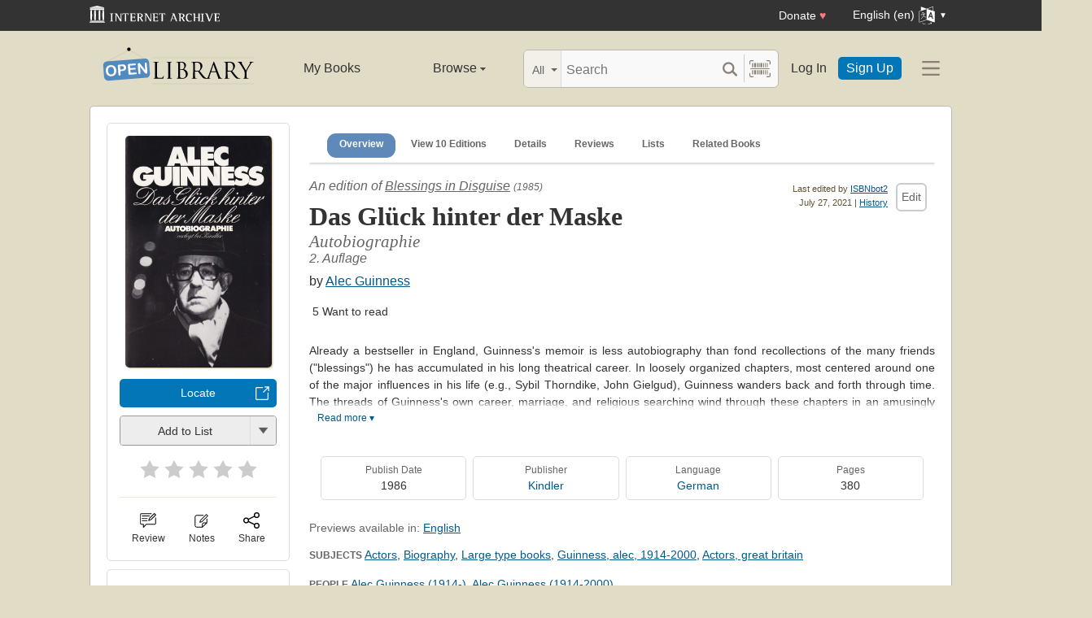

--- FILE ---
content_type: text/html; charset=utf-8
request_url: https://openlibrary.org/books/OL32643103M/Das_Gl%C3%BCck_hinter_der_Maske
body_size: 15119
content:


<!DOCTYPE html>
<html xmlns="http://www.w3.org/1999/xhtml" lang="en">
<head>
    <meta name="format-detection" content="telephone=no">
    <meta http-equiv="Content-Type" content="text/html; charset=utf-8" />
    <meta name="title" content="" />
    <meta name="keywords" content="free books, books to read, free ebooks, audio books, read books for free, read books online, online library">
    <meta name="viewport" content="width=device-width, initial-scale=1.0">
    <meta name="author" content="OpenLibrary.org" />
    <meta name="creator" content="OpenLibrary.org" />
    <meta name="copyright" content="Original content copyright; 2007-2015" />
    <meta name="distribution" content="Global" />
    <meta name="theme-color" content="#e2dcc5">

    <link rel="canonical" href="https://openlibrary.org/books/OL32643103M/Das_Gl%C3%BCck_hinter_der_Maske" />

    <link rel="preconnect" href="https://athena.archive.org">
    <link rel="preconnect" href="https://apollo.archive.org">
    
    <link rel="search" type="application/opensearchdescription+xml" title="Open Library" href="/static/opensearch.xml">
    <link rel="manifest" href="/static/manifest.json">

    <link href="/static/images/openlibrary-128x128.png" rel="apple-touch-icon" />
    <link href="/static/images/openlibrary-152x152.png" rel="apple-touch-icon" sizes="152x152" />
    <link href="/static/images/openlibrary-167x167.png" rel="apple-touch-icon" sizes="167x167" />
    <link href="/static/images/openlibrary-180x180.png" rel="apple-touch-icon" sizes="180x180" />
    <link href="/static/images/openlibrary-192x192.png" rel="icon" sizes="192x192" />
    <link href="/static/images/openlibrary-128x128.png" rel="icon" sizes="128x128" />
    <link href="/static/build/css/page-book.css?v=8ebf780c90a856ed9796370e6ebeea6c" rel="stylesheet" type="text/css" />

    <noscript>
      <style>
        /* Don't hide content with clamp if no js to show more/less */
        .clamp {
          -webkit-line-clamp: unset !important;
        }

        /* Don't show read-more sections collapsed */
        .read-more__content {
          max-height: unset !important;
        }
        /* Don't show read-more toggle buttons */
        .read-more__toggle {
          display: none !important;
        }

        /* @width-breakpoint-tablet media query: */
        @media only screen and (min-width: 768px) {
          /* Sticky navbar to top of screen if compact title cannot be stickied */
          .work-menu {
            top: 0 !important;
          }
        }
      </style>
    </noscript>
 <script>
 var _mtm = window._mtm = window._mtm || [];
 _mtm.push({'mtm.startTime': (new Date().getTime()), 'event': 'mtm.Start'});
 (function() {
   var d=document, g=d.createElement('script'), s=d.getElementsByTagName('script')[0];
   g.async=true; g.src='https://apollo.archive.org/js/container_7cLc1b4U.js'; s.parentNode.insertBefore(g,s);
 })();
 
/* @licstart  The following is the entire license notice for the
 * JavaScript code in this page served from openlibrary.org.
 *
 * This program is free software: you can redistribute it and/or modify
 * it under the terms of the GNU Affero General Public License as published by
 * the Free Software Foundation, either version 3 of the License, or
 * (at your option) any later version.
 *
 * This program is distributed in the hope that it will be useful,
 * but WITHOUT ANY WARRANTY; without even the implied warranty of
 * MERCHANTABILITY or FITNESS FOR A PARTICULAR PURPOSE.  See the
 * GNU Affero General Public License for more details.
 *
 * You should have received a copy of the GNU Affero General Public License
 * along with this program.  If not, see <http://www.gnu.org/licenses/>.
 *
 * @licend  The above is the entire license notice
 * for the JavaScript code in this page.
 */
  </script>

    <meta name="google-site-verification" content="KrqcZD4l5BLNVyjzSi2sjZBiwgmkJ1W7n6w7ThD7A74" />
    <meta name="google-site-verification" content="vtXGm8q3UgP-f6qXTvQBo85uh3nmIYIotVqqdJDpyz4" />
    
    <meta name="google-site-verification" content="XYOJ9Uj0MBr6wk7kj1IkttXrqY-bbRstFMADTfEt354" />
    
    <meta name="msvalidate.01" content="8BEBECBEF537077737975A49D55B857D" />







    <meta name="description" content="Blessings in Disguise by Alec Guinness, 1986, Kindler edition, Hardcover in German / Deutsch - 2. Auflage" />
    <title>Das Glück hinter der Maske by Alec Guinness | Open Library</title>

    <meta property="og:title" content="Das Glück hinter der Maske by Alec Guinness | Open Library" />
    <meta property="og:type" content="books.book" />
    <meta property="og:image" content="https://covers.openlibrary.org/b/id/11274277-L.jpg" />
    <meta property="og:url" content="https://openlibrary.org/books/OL32643103M/Das_Gl%C3%BCck_hinter_der_Maske" />
    <meta property="og:site_name" content="Open Library" />
    <meta property="og:description" content="Blessings in Disguise by Alec Guinness, 1986, Kindler edition, Hardcover in German / Deutsch - 2. Auflage" />
    <link rel="preload" as="image" href="//covers.openlibrary.org/b/id/11274277-M.jpg" imagesrcset="//covers.openlibrary.org/b/id/11274277-L.jpg 2x" fetchpriority="high" />
</head>




<body class="" >
  <script>
      // Provide a signal that JS will load
      document.body.className += ' client-js';
  </script>
  <span id="top"></span>
  <div id="offline-info">It looks like you&#39;re offline.</div>
  
  
  





<div id="donato"></div>
<script src="/cdn/archive.org/donate.js" data-platform="ol"></script>



<div id="topNotice">
  <div class="page-banner page-banner-black page-banner-center">
    <div class="iaBar">
        <a class="iaLogo" href="https://archive.org"><img alt="Internet Archive logo" src="/static/images/ia-logo.svg" width="160"></a>
        
        <a class="ghost-btn iabar-mobile" href="https://archive.org/donate/?platform=ol&origin=olwww-TopNavDonateButton" data-ol-link-track="IABar|DonateButton">Donate <span class="heart" aria-hidden="true">♥</span></a>
        <div class="language-component header-dropdown iabar-mobile">
        <details>
          <summary>
            <span>English (en)</span>
            <img class="translate-icon" src="/static/images/language-icon.svg" title="Change Website Language" alt="Change Website Language"/>
          </summary>
          <div class="language-dropdown-component">
            
<ul class="locale-options dropdown-menu">
  <li><a href="#" lang="ar" data-lang-id="ar" title="Arabic">العربية (ar)</a></li> 
  <li><a href="#" lang="cs" data-lang-id="cs" title="Czech">Čeština (cs)</a></li> 
  <li><a href="#" lang="de" data-lang-id="de" title="German">Deutsch (de)</a></li> 
  <li><a href="#" lang="en" data-lang-id="en" title="English">English (en)</a></li> 
  <li><a href="#" lang="es" data-lang-id="es" title="Spanish">Español (es)</a></li> 
  <li><a href="#" lang="fr" data-lang-id="fr" title="French">Français (fr)</a></li> 
  <li><a href="#" lang="hi" data-lang-id="hi" title="Hindi">हिंदी (hi)</a></li> 
  <li><a href="#" lang="hr" data-lang-id="hr" title="Croatian">Hrvatski (hr)</a></li> 
  <li><a href="#" lang="it" data-lang-id="it" title="Italian">Italiano (it)</a></li> 
  <li><a href="#" lang="pt" data-lang-id="pt" title="Portuguese">Português (pt)</a></li> 
  <li><a href="#" lang="ro" data-lang-id="ro" title="Romanian">Română (ro)</a></li> 
  <li><a href="#" lang="sc" data-lang-id="sc" title="Sardinian">Sardu (sc)</a></li> 
  <li><a href="#" lang="te" data-lang-id="te" title="Telugu">తెలుగు (te)</a></li> 
  <li><a href="#" lang="uk" data-lang-id="uk" title="Ukrainian">Українська (uk)</a></li> 
  <li><a href="#" lang="zh" data-lang-id="zh" title="Chinese">中文 (zh)</a></li> 
</ul>

          </div>
        </details>
      </div>
    </div>
  </div>
</div>

  <header id="header-bar" class="header-bar">



  <div class="logo-component">
    <a href="/" title="The Internet Archive&#39;s Open Library: One page for every book">
      <div class="logo-txt">
        <img class="logo-icon" src="/static/images/openlibrary-logo-tighter.svg"
          width="189" height="47"
          alt="Open Library logo"/>
      </div>
    </a>
    
    <a
      href="/books/OL32643103M/Das_Gl%C3%BCck_hinter_der_Maske?show_page_status=1"
      style="color:transparent;position:absolute;pointer-events:none;"
      tabindex="-1"
      aria-hidden="true"
    >Page Status</a>
  </div>


  <ul class="navigation-component">
    <li>












<div class="mybooks-component header-dropdown">
  <a href="/account/books" data-ol-link-track=MainNav|MyBooks>My Books</a>
</div>
</li>
    <li>












<div class="browse-component header-dropdown">
  <details>
    <summary >
      Browse
      <span class="shift">Menu</span>
      
      <img class="down-arrow" aria-hidden="true" src="/static/images/down-arrow.png" alt="" role="presentation" width="7" height="4">
    </summary>
    <div
    class="browse-dropdown-component navigation-dropdown-component"
    >
      <ul class="dropdown-menu browse-dropdown-menu">
        <li>
        <a href="/subjects" data-ol-link-track=MainNav|Subjects>
          Subjects
        </a>
        </li>
        <li>
        <a href="/trending" data-ol-link-track=MainNav|Trending>
          Trending
        </a>
        </li>
        <li>
        <a href="/explore" data-ol-link-track=MainNav|Explore>
          Library Explorer
        </a>
        </li>
        <li>
        <a href="/lists" data-ol-link-track=MainNav|Lists>
          Lists
        </a>
        </li>
        <li>
        <a href="/collections" data-ol-link-track=MainNav|Collections>
          Collections
        </a>
        </li>
        <li>
        <a href="/k-12" data-ol-link-track=MainNav|K12Library>
          K-12 Student Library
        </a>
        </li>
        <li>
        <a href="/booktalks" data-ol-link-track=MainNav|BookTalks>
          Book Talks
        </a>
        </li>
        <li>
        <a href="/random" data-ol-link-track=MainNav|RandomBook>
          Random Book
        </a>
        </li>
        <li>
        <a href="/advancedsearch" data-ol-link-track=MainNav|AdvancedSearch>
          Advanced Search
        </a>
        </li>
      </ul>
    </div>
  </details>
</div>
</li>
  </ul>

  <div class="search-component">
    <div class="search-bar-component">
      <div class="search-bar">
        <div class="search-facet">
          <label class="search-facet-selector">
            <span aria-hidden="true" class="search-facet-value">All</span>
            <select aria-label="Search by">
              <option value="all">All</option>
              <option value="title">Title</option>
              <option value="author">Author</option>
              <option value="text">Text</option>
              <option value="subject">Subject</option>
              <option value="lists">Lists</option>
              <option value="advanced">Advanced</option>
            </select>
          </label>
        </div>
        <form class="search-bar-input" action="/search" method="get" role="search">
          <input type="text" name="q" placeholder="Search" aria-label="Search" autocomplete="off">
          <input name="mode" type="checkbox" aria-hidden="true" aria-label="Search checkbox" checked="checked" value="" id="ftokenstop" class="hidden instantsearch-mode">
          <input type="submit" value="" class="search-bar-submit" aria-label="Search submit">
          <div class="vertical-separator"></div>
          <a
            id="barcode_scanner_link"
            class="search-by-barcode-submit"
            aria-label="Search by barcode"
            title="Search by barcode"
            href="/barcodescanner?returnTo=/isbn/$$$"
          >
          </a>
        </form>
      </div>
      <div class="search-dropdown">
        <ul class="search-results">
        </ul>
      </div>
    </div>
  </div>

  <ul class="auth-component">
    <li class="hide-me">
      <a class="btn"
         href="/account/login">Log In</a></li>
    <li><a class="btn primary" href="/account/create">Sign Up</a></li>
  </ul>
  
  












<div class="hamburger-component header-dropdown">
  <details>
    <summary data-ol-link-track="HeaderBar|Hamburger">
      <img class="hamburger__icon" src="/static/images/hamburger-icon.svg" alt="additional options menu"/>
      <img class="down-arrow" aria-hidden="true" src="/static/images/down-arrow.png" alt="" role="presentation" width="7" height="4">
    </summary>
    <div class="mask-menu"></div>
    <div
    class="app-drawer"
    >
      <ul class="dropdown-menu hamburger-dropdown-menu">
        <li class="subsection">
          My Open Library
        </li>
        <li class="login-links">
          <a class="login-links__secondary" href="/account/login">Log In</a>
          <a class="login-links__primary" href="/account/create">Sign Up</a>
        </li>
        <li class="subsection">
          Browse
        </li>
        <li>
        <a href="/subjects" data-ol-link-track=Hamburger|Subjects>
          Subjects
        </a>
        </li>
        <li>
        <a href="/trending" data-ol-link-track=Hamburger|Trending>
          Trending
        </a>
        </li>
        <li>
        <a href="/explore" data-ol-link-track=Hamburger|Explore>
          Library Explorer
        </a>
        </li>
        <li>
        <a href="/lists" data-ol-link-track=Hamburger|Lists>
          Lists
        </a>
        </li>
        <li>
        <a href="/collections" data-ol-link-track=Hamburger|Collections>
          Collections
        </a>
        </li>
        <li>
        <a href="/k-12" data-ol-link-track=Hamburger|K12Library>
          K-12 Student Library
        </a>
        </li>
        <li>
        <a href="/booktalks" data-ol-link-track=Hamburger|BookTalks>
          Book Talks
        </a>
        </li>
        <li>
        <a href="/random" data-ol-link-track=Hamburger|RandomBook>
          Random Book
        </a>
        </li>
        <li>
        <a href="/advancedsearch" data-ol-link-track=Hamburger|AdvancedSearch>
          Advanced Search
        </a>
        </li>
        <li class="subsection">
          Contribute
        </li>
        <li>
        <a href="/books/add" data-ol-link-track=Hamburger|AddBook>
          Add a Book
        </a>
        </li>
        <li>
        <a href="/recentchanges" data-ol-link-track=Hamburger|RecentEdits>
          Recent Community Edits
        </a>
        </li>
        <li class="subsection">
          Resources
        </li>
        <li>
        <a href="/help" data-ol-link-track=Hamburger|Help>
          Help &amp; Support
        </a>
        </li>
        <li>
        <a href="/developers" data-ol-link-track=Hamburger|DevelopersHelp>
          Developer Center
        </a>
        </li>
        <li>
        <a href="/librarians" data-ol-link-track=Hamburger|LibrariansHelp>
          Librarians Portal
        </a>
        </li>
      </ul>
    </div>
  </details>
</div>


</header>
<header class="header-bar mobile">
  <ul class="navigation-component mobile">
    <li>












<div class="mybooks-component header-dropdown">
  <a href="/account/books" data-ol-link-track=MainNav|MyBooks>My Books</a>
</div>
</li>
    <li>












<div class="browse-component header-dropdown">
  <details>
    <summary >
      Browse
      <span class="shift">Menu</span>
      
      <img class="down-arrow" aria-hidden="true" src="/static/images/down-arrow.png" alt="" role="presentation" width="7" height="4">
    </summary>
    <div
    class="browse-dropdown-component navigation-dropdown-component"
    >
      <ul class="dropdown-menu browse-dropdown-menu">
        <li>
        <a href="/subjects" data-ol-link-track=MainNav|Subjects>
          Subjects
        </a>
        </li>
        <li>
        <a href="/trending" data-ol-link-track=MainNav|Trending>
          Trending
        </a>
        </li>
        <li>
        <a href="/explore" data-ol-link-track=MainNav|Explore>
          Library Explorer
        </a>
        </li>
        <li>
        <a href="/lists" data-ol-link-track=MainNav|Lists>
          Lists
        </a>
        </li>
        <li>
        <a href="/collections" data-ol-link-track=MainNav|Collections>
          Collections
        </a>
        </li>
        <li>
        <a href="/k-12" data-ol-link-track=MainNav|K12Library>
          K-12 Student Library
        </a>
        </li>
        <li>
        <a href="/booktalks" data-ol-link-track=MainNav|BookTalks>
          Book Talks
        </a>
        </li>
        <li>
        <a href="/random" data-ol-link-track=MainNav|RandomBook>
          Random Book
        </a>
        </li>
        <li>
        <a href="/advancedsearch" data-ol-link-track=MainNav|AdvancedSearch>
          Advanced Search
        </a>
        </li>
      </ul>
    </div>
  </details>
</div>
</li>
  </ul>
</header>

  
  <main id="test-body-mobile">
    
    <div class="flash-messages">
    </div>
    
    
    
    
































<!-- Open graph tags handle card for both twitter and facebook -->






















<div id="contentBody" role="main" itemscope itemtype="https://schema.org/Book">
  <div class="workDetails">
    <link itemprop="exampleOfWork" href="/works/OL112050W">
    
    <!-- (mobile only) -->
    

<span class="nav-bar-wrapper sticky mobile-only">
  <button class="nav-arrow-left" title="Go to previous section">
    <img src="/static/images/nav-arrow.svg" alt="">
  </button>
  <ul class="nav-bar work-menu">
    <li class="selected">
      <a href="#overview-mobile" data-ol-link-track="BookPageNav|Overview">Overview</a>
    </li>
    <li>
      <a href="#editions-list" data-ol-link-track="BookPageNav|EditionTable">
        View 10 Editions
      </a>
    </li>
    <li>
      <a href="#details" data-ol-link-track="BookPageNav|Details">Details</a>
    </li>
    <li>
      <a href="#reader-observations" data-ol-link-track="BookPageNav|Reviews">
        Reviews
      </a>
    </li>
    <li>
      <a href="#lists-section" data-ol-link-track="BookPageNav|Lists">Lists</a>
    </li>
    <li>
      <a href="#related-work-carousel" data-ol-link-track="BookPageNav|RelatedBooks">Related Books</a>
    </li>
  </ul>
  <button class="nav-arrow-right" title="Go to next section">
    <img src="/static/images/nav-arrow.svg" alt="">
  </button>
</span>

    <a id="overview-mobile" name="overview-mobile" class="section-anchor section-anchor--no-height"></a>
    
<div class="work-title-and-author mobile">
  <span>
    <div class="work-line">
        An edition of <a href="/works/OL112050W?edition=">Blessings in Disguise</a>
        <span class="first-published-date" title="First published in 1985">
          (1985)
        </span>
    </div>
    <h1 class="work-title" itemprop="name">Das Glück hinter der Maske</h1>

    <h2 class="work-subtitle">
      Autobiographie
    </h2>
    <div class="work-line">
      2. Auflage
    </div>
    <h2 class="edition-byline">
      
by <a href="/authors/OL20398A/Alec_Guinness" itemprop="author">Alec Guinness</a>

    </h2>
    

<ul class="readers-stats  readers-stats__review-count--none" itemprop="aggregateRating" itemscope itemtype="https://schema.org/AggregateRating">
  <li class="avg-ratings" onclick="location.href='#starRatingSection';" data-ol-link-track="StarRating|StatsComponentClick">
  </li>
  <li class="reading-log-stat"><span class="readers-stats__stat">5</span> <span class="readers-stats__label">Want to read</span></li>
</ul>

  </span>

  
  





<div class="">
  
<a href="javascript:;" class="share-modal-link icon-link" data-ol-link-track=ModalLinkClick|ShareIcon>
  <img class="icon-link__image" src="/static/images/icons/share.svg" alt="">
  <div class="icon-link__text">Share</div>
</a>




  <div class="hidden">
    <div id="social-modal-content" class="floaterAdd">
      <div class="content">
        <div class="floaterHead right-justify">
          <a class="dialog--close">&times;<span class="shift">Close</span></a>
        </div>
        <div class="shareLinks cta-section">
          <ul class="shareLinks-list">
              <li>
                <a href="https://www.facebook.com/sharer/sharer.php?u=https%3A%2F%2Fopenlibrary.org%2Fbooks%2FOL32643103M%2FDas_Gl%25C3%25BCck_hinter_der_Maske" class="sansserif large" target="_blank"
                  data-ol-link-track="Share|Facebook">
                  <img
                    title="Share on Facebook"
                    alt="Facebook" class="share-link"
                    src="/static/images/facebook.svg?v=2221df78e6776d3671b56fbed6732cd7"
                    loading="lazy"
                  >
                </a>
                <div class="share-source">Facebook</div>
              </li>
              
              <li>
                <a href="https://twitter.com/intent/tweet?url=https%3A%2F%2Fopenlibrary.org%2Fbooks%2FOL32643103M%2FDas_Gl%25C3%25BCck_hinter_der_Maske&amp;via=openlibrary&amp;text=Check+this+out%3A+Das+Gl%C3%BCck+hinter+der+Maske+by+Alec+Guinness" class="sansserif large" target="_blank"
                  data-ol-link-track="Share|Twitter">
                  <img
                    title="Share on Twitter"
                    alt="Twitter" class="share-link"
                    src="/static/images/twitter.svg?v=ec50fd8c4aa8205ba33750f580e76a5b"
                    loading="lazy"
                  >
                </a>
                <div class="share-source">Twitter</div>
              </li>
              
              <li>
                <a href="https://pinterest.com/pin/create/link/?url=https%3A%2F%2Fopenlibrary.org%2Fbooks%2FOL32643103M%2FDas_Gl%25C3%25BCck_hinter_der_Maske&amp;description=Check+this+out%3A+Das+Gl%C3%BCck+hinter+der+Maske+by+Alec+Guinness" class="sansserif large" target="_blank"
                  data-ol-link-track="Share|Pinterest">
                  <img
                    title="Share on Pinterest"
                    alt="Pinterest" class="share-link"
                    src="/static/images/pinterest.svg?v=df62fe57a8c7caabbcc722e7b59b7367"
                    loading="lazy"
                  >
                </a>
                <div class="share-source">Pinterest</div>
              </li>
              
            <li>
              
              <a class="embed-work-btn" title="Embed this book in your website" data-ol-link-track="Share|Embed"
                onclick="prompt('Copy embed code to clipboard:', '&lt;iframe frameborder=&quot;0&quot; width=&quot;165&quot; height=&quot;400&quot; src=&quot;//openlibrary.org/books/OL32643103M/Das_Glück_hinter_der_Maske/widget&quot;&gt;&lt;/iframe&gt;');">
                <img
                  alt="Embed icon"
                  class="share-link"
                  src="/static/images/embed.png?v=3cfbbb4731c6f5c37e543bc98579f357"
                  loading="lazy"
                >
              </a>
              <div class="share-source">Embed</div>
            </li>
            
            <li>
              <a class="copy-url-btn" title="Copy url to clipboard" data-ol-link-track="Share|CopyURL">
                  <img
                      alt="Copy URL icon"
                      class="share-link"
                      src="/static/images/copy_url.png?v=ee1e83c926d101bcf002dbfd4801f7e2"
                      loading="lazy"
                  >
              </a>
              <div class="share-source">Copy URL</div>
            </li>

            <li>
              <a href="/qrcode?path=/books/OL32643103M/Das_Glück_hinter_der_Maske" target="_blank" class="qr-code-btn" title="Open QR code" data-ol-link-track="Share|QRCode">
                  <img
                      alt="QR code icon"
                      class="share-link"
                      src="/static/images/qr_code.png?v=171b6f30f4749df7e536e368d400a743"
                      loading="lazy"
                  >
              </a>
              <div class="share-source">QR Code</div>
            </li>

          </ul>
        </div>
      </div>
    </div>
  </div>
</div>

</div>

    <div class="editionCover">
      

<div class="Tools">
  <div id="read">
    <div class="panel">
      <div class="btn-notice read-options" id="read-options">

        <div class="illustration edition-cover">
          




<div class="coverMagic cover-animation">
    <div class="SRPCover bookCover" style="display: block;">
        <a
            href="//covers.openlibrary.org/b/id/11274277-L.jpg"
            aria-controls="seeImage"
            class="coverLook dialog--open"
            title="Pull up a bigger book cover"
        >

            <img
                itemprop="image"
                src="//covers.openlibrary.org/b/id/11274277-M.jpg"
                srcset="//covers.openlibrary.org/b/id/11274277-L.jpg 2x"
                class="cover"
                style="aspect-ratio: 0.6318359375"
                alt="Cover of: Das Glück hinter der Maske by Alec Guinness"
                fetchpriority="high"
            >
        </a>
    </div>
    <div class="SRPCoverBlank" style="display: none;">
        <div class="innerBorder">
            <div class="BookTitle">
Das Glück hinter der Maske 

                <div class="Author">
Alec Guinness 
</div>
            </div>
        </div>
    </div>
</div>

<div class="hidden">
    <div class="coverFloat" id="seeImage">
        <div class="coverFloatHead">
            <h2>
Das Glück hinter der Maske 
</h2>
            <a class="dialog--close">&times;<span class="shift">Close</span></a>
        </div>
        <a class="dialog--close"><img src="//covers.openlibrary.org/b/id/11274277-L.jpg" class="cover" alt="Das Glück hinter der Maske by Alec Guinness"/></a>
    </div>
</div>

          
          
        </div>



        
        
        






















<a class="cta-btn cta-btn--available cta-btn--external" href="/books/OL32643103M/-/borrow?action=locate" target="_blank"
  data-ol-link-track="CTAClick|Locate">Locate</a>


<div class="lists-widget-container">
<input type="hidden" name="list-i18n-strings" value="{&quot;cover_of&quot;: &quot;Cover of: &quot;, &quot;see_this_list&quot;: &quot;See this list&quot;, &quot;remove_from_list&quot;: &quot;Remove from your list?&quot;, &quot;from&quot;: &quot;from&quot;, &quot;you&quot;: &quot;You&quot;}">










<div class="generic-dropper-wrapper my-books-dropper generic-dropper--disabled"  data-work-key=/works/OL112050W >
  <div class="generic-dropper">
    <div class="generic-dropper__actions">
      <div class="generic-dropper__primary">
        
<form class="reading-log primary-action" method="POST" action="/works/OL112050W/bookshelves.json">
  

  <input type="hidden" name="action" value="add"/>
  <input type="hidden" name="bookshelf_id" value="1"/>
  <input type="hidden" name="work_id" value="/works/OL112050W"/>
  <input type="hidden" name="edition_id" value="/books/OL32643103M"/>
  <button class="book-progress-btn primary-action unactivated" type="submit">
    <span class="activated-check hidden">✓</span>
    <span class="btn-text">Add to List</span>
  </button>
</form>



      </div>
      <a class="generic-dropper__dropclick" href="javascript:;">
        <div class="arrow"></div>
      </a>
    </div>
    <div class="generic-dropper__dropdown">
      


<div class="read-statuses">
  <form class="reading-log" method="POST" action="/works/OL112050W/bookshelves.json">
    <input type="hidden" name="action" value="remove"/>
    <input type="hidden" name="bookshelf_id" value="-1"/>
    <input type="hidden" name="default-key" value="/books/OL32643103M" />
    <input type="hidden" name="edition_id" value="/books/OL32643103M"/>
    <input type="hidden" name="work_id" value="/works/OL112050W"/>
    <button class="remove-from-list hidden" type="submit">Remove From Shelf</button>
  </form>

  <form class="reading-log" method="POST" action="/works/OL112050W/bookshelves.json">
    <input type="hidden" name="action" value="add"/>
    <input type="hidden" name="bookshelf_id" value="1"/>
    <input type="hidden" name="edition_id" value="/books/OL32643103M"/>
    <button class="nostyle-btn hidden" type="submit">Want to Read</button>
  </form>

  <form class="reading-log" method="POST" action="/works/OL112050W/bookshelves.json">
    <input type="hidden" name="action" value="add"/>
    <input type="hidden" name="bookshelf_id" value="2"/>
    <input type="hidden" name="edition_id" value="/books/OL32643103M"/>
    <button class="nostyle-btn " type="submit">Currently Reading</button>
  </form>

  <form class="reading-log" method="POST" action="/works/OL112050W/bookshelves.json">
    <input type="hidden" name="action" value="add"/>
    <input type="hidden" name="bookshelf_id" value="3"/>
    <input type="hidden" name="edition_id" value="/books/OL32643103M"/>
    <button class="nostyle-btn " type="submit">Already Read</button>
  </form>
</div>





<div class="reading-lists">
  <p class="reading-list-title">My Reading Lists:</p>
  <div class="my-lists" data-seed-key="/books/OL32643103M" data-work-key="/works/OL112050W" data-user-key="">
  </div>
  <p class="create checkboxes">
    <label>
      <input type="checkbox" class="work-checkbox"/>
      <span>Use this Work</span>
    </label>
  </p>
  <a href="javascript:;" class="create create-new-list" aria-controls="addList">Create a new list</a>
</div>



<div class="hidden">
  <div class="floaterAdd" id="addList">
    <div class="floaterHead">
      <h2>Create a new list</h2>
      <a class="dialog--close">&times;<span class="shift">Close</span></a>
    </div>
    <form method="post" class="floatform" name="new-list" id="create-list-form">
      <div class="formElement">
        <div class="label">
          <label for="list_label">Name:</label>
        </div>
        <div class="input">
          <input type="text" name="list_label" id="list_label" class="text required" value="" required/>
        </div>
      </div>
      <div class="formElement">
        <div class="label">
          <label for="list_desc">Description:</label>
        </div>
        <div class="input">
          <textarea name="list_desc" id="list_desc" rows="5" cols="30"></textarea>
        </div>
      </div>
      <div class="formElement">
        <div class="input">
          <button id="create-list-button" type="submit" class="larger">Create new list</button>
          &nbsp; &nbsp;
          <a class="small dialog--close plain red">Cancel</a>
        </div>
      </div>
    </form>
  </div>
</div>





    </div>
  </div>
</div>






<form class="star-rating-form desktop" id="ratingsForm" method="POST" action="/works/OL112050W/ratings.json"
      property="reviewRating" typeof="Rating" vocab="http://schema.org/" data-work-key="/works/OL112050W">
  <meta property="worstRating" content="1"/>
  <meta property="bestRating" content="5"/>
  <input type="hidden" value="/books/OL32643103M" name="edition_id"/>
  <input type="hidden" value="true" name="redir"/>
  <div class="review" id="starRatingSection">
    <div class="stars" data-ol-link-track="StarRating|BookRated">
      <input type="submit" value="1" name="rating"
        class="star-1"
        id="star-1" />
      <label class="star star-1 "
        property="worstRating"
        for="star-1">1</label>
      <input type="submit" value="2" name="rating"
        class="star-2"
        id="star-2" />
      <label class="star star-2 "
        for="star-2">2</label>
      <input type="submit" value="3" name="rating"
        class="star-3"
        id="star-3" />
      <label class="star star-3 "
        for="star-3">3</label>
      <input type="submit" value="4" name="rating"
        class="star-4"
        id="star-4" />
      <label class="star star-4 "
        for="star-4">4</label>
      <input type="submit" value="5" name="rating"
        class="star-5"
        id="star-5" />
      <label class="star star-5 "
        property="bestRating"
        for="star-5">5</label>
      
      <span></span>
    </div>
  </div>
  <!-- <span class="star-rating__not-rated">Rate</span> -->
  <button type="submit" class="star-messaging hidden">Clear my rating</button>
</form>

</div>




        <hr>

        
<div class="modal-links desktop">
  








<div class="">
  

<a href="/account/login?redirect=/books/OL32643103M/Das_Glück_hinter_der_Maske" class="observations-modal-link--redirect icon-link" data-ol-link-track=ModalLinkClick|ReviewIcon>
  <img class="icon-link__image" src="/static/images/icons/reviews.svg" alt="">
  <div class="icon-link__text">Review</div>
</a>



</div>

  
  








<div class="">
  

<a href="/account/login?redirect=/books/OL32643103M/Das_Glück_hinter_der_Maske" class="notes-modal-link--redirect icon-link" data-ol-link-track=ModalLinkClick|NoteIcon>
  <img class="icon-link__image" src="/static/images/icons/notes.svg" alt="">
  <div class="icon-link__text">Notes</div>
</a>



  <div class="hidden">
    <div id="sidebar-notes-metadata-form" class="floaterAdd metadata-form" data-context="{&quot;id&quot;: &quot;sidebar-notes&quot;}">
      <div class="floaterHead">
        <h2>My Book Notes</h2>
        <a class="dialog--close">&times;<span class="shift">Close</span></a>
      </div>
      <form class="book-notes-form" method="POST" action="/works/OL112050W/notes.json">
        <p>My private notes about this edition:</p>
        <div>
          <textarea class="notes-modal-textarea" name="notes" rows="10"></textarea>
        </div>
        <input type="hidden" name="work_id" value="OL112050W" />
        <input type="hidden" name="edition_id" value="OL32643103M" />
        <div class="note-form-buttons">
          <button class="delete-note-button cta-btn cta-btn--delete hidden" type="button">Delete Note</button>
          <button class="update-note-button cta-btn cta-btn--shell">Save Note</button>
        </div>
      </form>
    </div>
  </div>
</div>

  
  





<div class="share-modal-wrapper">
  <a href="javascript:;" class="share-modal-link icon-link" data-ol-link-track=ModalLinkClick|ShareIcon>
  <img class="icon-link__image" src="/static/images/icons/share.svg" alt="">
  <div class="icon-link__text">Share</div>
</a>



  <div class="hidden">
    <div id="social-modal-content" class="floaterAdd">
      <div class="content">
        <div class="floaterHead right-justify">
          <a class="dialog--close">&times;<span class="shift">Close</span></a>
        </div>
        <div class="shareLinks cta-section">
          <ul class="shareLinks-list">
              <li>
                <a href="https://www.facebook.com/sharer/sharer.php?u=https%3A%2F%2Fopenlibrary.org%2Fbooks%2FOL32643103M%2FDas_Gl%25C3%25BCck_hinter_der_Maske" class="sansserif large" target="_blank"
                  data-ol-link-track="Share|Facebook">
                  <img
                    title="Share on Facebook"
                    alt="Facebook" class="share-link"
                    src="/static/images/facebook.svg?v=2221df78e6776d3671b56fbed6732cd7"
                    loading="lazy"
                  >
                </a>
                <div class="share-source">Facebook</div>
              </li>
              
              <li>
                <a href="https://twitter.com/intent/tweet?url=https%3A%2F%2Fopenlibrary.org%2Fbooks%2FOL32643103M%2FDas_Gl%25C3%25BCck_hinter_der_Maske&amp;via=openlibrary&amp;text=Check+this+out%3A+Das+Gl%C3%BCck+hinter+der+Maske+by+Alec+Guinness" class="sansserif large" target="_blank"
                  data-ol-link-track="Share|Twitter">
                  <img
                    title="Share on Twitter"
                    alt="Twitter" class="share-link"
                    src="/static/images/twitter.svg?v=ec50fd8c4aa8205ba33750f580e76a5b"
                    loading="lazy"
                  >
                </a>
                <div class="share-source">Twitter</div>
              </li>
              
              <li>
                <a href="https://pinterest.com/pin/create/link/?url=https%3A%2F%2Fopenlibrary.org%2Fbooks%2FOL32643103M%2FDas_Gl%25C3%25BCck_hinter_der_Maske&amp;description=Check+this+out%3A+Das+Gl%C3%BCck+hinter+der+Maske+by+Alec+Guinness" class="sansserif large" target="_blank"
                  data-ol-link-track="Share|Pinterest">
                  <img
                    title="Share on Pinterest"
                    alt="Pinterest" class="share-link"
                    src="/static/images/pinterest.svg?v=df62fe57a8c7caabbcc722e7b59b7367"
                    loading="lazy"
                  >
                </a>
                <div class="share-source">Pinterest</div>
              </li>
              
            <li>
              
              <a class="embed-work-btn" title="Embed this book in your website" data-ol-link-track="Share|Embed"
                onclick="prompt('Copy embed code to clipboard:', '&lt;iframe frameborder=&quot;0&quot; width=&quot;165&quot; height=&quot;400&quot; src=&quot;//openlibrary.orghttps://openlibrary.org/books/OL32643103M/widget&quot;&gt;&lt;/iframe&gt;');">
                <img
                  alt="Embed icon"
                  class="share-link"
                  src="/static/images/embed.png?v=3cfbbb4731c6f5c37e543bc98579f357"
                  loading="lazy"
                >
              </a>
              <div class="share-source">Embed</div>
            </li>
            
            <li>
              <a class="copy-url-btn" title="Copy url to clipboard" data-ol-link-track="Share|CopyURL">
                  <img
                      alt="Copy URL icon"
                      class="share-link"
                      src="/static/images/copy_url.png?v=ee1e83c926d101bcf002dbfd4801f7e2"
                      loading="lazy"
                  >
              </a>
              <div class="share-source">Copy URL</div>
            </li>

            <li>
              <a href="/qrcode?path=/books/OL32643103M/Das_Glück_hinter_der_Maske" target="_blank" class="qr-code-btn" title="Open QR code" data-ol-link-track="Share|QRCode">
                  <img
                      alt="QR code icon"
                      class="share-link"
                      src="/static/images/qr_code.png?v=171b6f30f4749df7e536e368d400a743"
                      loading="lazy"
                  >
              </a>
              <div class="share-source">QR Code</div>
            </li>

          </ul>
        </div>
      </div>
    </div>
  </div>
</div>

</div>


        <div class="readers-stats__wrapper mobile">
          

<ul class="readers-stats  readers-stats__review-count--none" itemprop="aggregateRating" itemscope itemtype="https://schema.org/AggregateRating">
  <li class="avg-ratings" onclick="location.href='#starRatingSection';" data-ol-link-track="StarRating|StatsComponentClick">
  </li>
  <li class="reading-log-stat"><span class="readers-stats__stat">5</span> <span class="readers-stats__label">Want to read</span></li>
</ul>


          <hr>
          
<div class="modal-links mobile">
  








<div class="">
  

<a href="/account/login?redirect=/books/OL32643103M/Das_Glück_hinter_der_Maske" class="observations-modal-link--redirect icon-link" data-ol-link-track=ModalLinkClick|ReviewIcon>
  <img class="icon-link__image" src="/static/images/icons/reviews.svg" alt="">
  <div class="icon-link__text">Review</div>
</a>



</div>

  
  

<form class="star-rating-form mobile" id="ratingsForm--mobile" method="POST" action="/works/OL112050W/ratings.json"
      property="reviewRating" typeof="Rating" vocab="http://schema.org/" data-work-key="/works/OL112050W">
  <meta property="worstRating" content="1"/>
  <meta property="bestRating" content="5"/>
  <input type="hidden" value="/books/OL32643103M" name="edition_id"/>
  <input type="hidden" value="true" name="redir"/>
  <div class="review" id="starRatingSection--mobile">
    <div class="stars" data-ol-link-track="StarRating|BookRated">
      <input type="submit" value="1" name="rating"
        class="star-1"
        id="star-1--mobile" />
      <label class="star star-1 "
        property="worstRating"
        for="star-1--mobile">1</label>
      <input type="submit" value="2" name="rating"
        class="star-2"
        id="star-2--mobile" />
      <label class="star star-2 "
        for="star-2--mobile">2</label>
      <input type="submit" value="3" name="rating"
        class="star-3"
        id="star-3--mobile" />
      <label class="star star-3 "
        for="star-3--mobile">3</label>
      <input type="submit" value="4" name="rating"
        class="star-4"
        id="star-4--mobile" />
      <label class="star star-4 "
        for="star-4--mobile">4</label>
      <input type="submit" value="5" name="rating"
        class="star-5"
        id="star-5--mobile" />
      <label class="star star-5 "
        property="bestRating"
        for="star-5--mobile">5</label>
      
      <span></span>
    </div>
  </div>
  <!-- <span class="star-rating__not-rated">Rate</span> -->
  <button type="submit" class="star-messaging hidden">Clear my rating</button>
</form>

  
  








<div class="">
  

<a href="/account/login?redirect=/books/OL32643103M/Das_Glück_hinter_der_Maske" class="notes-modal-link--redirect icon-link" data-ol-link-track=ModalLinkClick|NoteIcon>
  <img class="icon-link__image" src="/static/images/icons/notes.svg" alt="">
  <div class="icon-link__text">Notes</div>
</a>



  <div class="hidden">
    <div id="sidebar-notes-metadata-form" class="floaterAdd metadata-form" data-context="{&quot;id&quot;: &quot;sidebar-notes&quot;}">
      <div class="floaterHead">
        <h2>My Book Notes</h2>
        <a class="dialog--close">&times;<span class="shift">Close</span></a>
      </div>
      <form class="book-notes-form" method="POST" action="/works/OL112050W/notes.json">
        <p>My private notes about this edition:</p>
        <div>
          <textarea class="notes-modal-textarea" name="notes" rows="10"></textarea>
        </div>
        <input type="hidden" name="work_id" value="OL112050W" />
        <input type="hidden" name="edition_id" value="OL32643103M" />
        <div class="note-form-buttons">
          <button class="delete-note-button cta-btn cta-btn--delete hidden" type="button">Delete Note</button>
          <button class="update-note-button cta-btn cta-btn--shell">Save Note</button>
        </div>
      </form>
    </div>
  </div>
</div>

  
  





<div class="share-modal-wrapper">
  <a href="javascript:;" class="share-modal-link icon-link" data-ol-link-track=ModalLinkClick|ShareIcon>
  <img class="icon-link__image" src="/static/images/icons/share.svg" alt="">
  <div class="icon-link__text">Share</div>
</a>



  <div class="hidden">
    <div id="social-modal-content" class="floaterAdd">
      <div class="content">
        <div class="floaterHead right-justify">
          <a class="dialog--close">&times;<span class="shift">Close</span></a>
        </div>
        <div class="shareLinks cta-section">
          <ul class="shareLinks-list">
              <li>
                <a href="https://www.facebook.com/sharer/sharer.php?u=https%3A%2F%2Fopenlibrary.org%2Fbooks%2FOL32643103M%2FDas_Gl%25C3%25BCck_hinter_der_Maske" class="sansserif large" target="_blank"
                  data-ol-link-track="Share|Facebook">
                  <img
                    title="Share on Facebook"
                    alt="Facebook" class="share-link"
                    src="/static/images/facebook.svg?v=2221df78e6776d3671b56fbed6732cd7"
                    loading="lazy"
                  >
                </a>
                <div class="share-source">Facebook</div>
              </li>
              
              <li>
                <a href="https://twitter.com/intent/tweet?url=https%3A%2F%2Fopenlibrary.org%2Fbooks%2FOL32643103M%2FDas_Gl%25C3%25BCck_hinter_der_Maske&amp;via=openlibrary&amp;text=Check+this+out%3A+Das+Gl%C3%BCck+hinter+der+Maske+by+Alec+Guinness" class="sansserif large" target="_blank"
                  data-ol-link-track="Share|Twitter">
                  <img
                    title="Share on Twitter"
                    alt="Twitter" class="share-link"
                    src="/static/images/twitter.svg?v=ec50fd8c4aa8205ba33750f580e76a5b"
                    loading="lazy"
                  >
                </a>
                <div class="share-source">Twitter</div>
              </li>
              
              <li>
                <a href="https://pinterest.com/pin/create/link/?url=https%3A%2F%2Fopenlibrary.org%2Fbooks%2FOL32643103M%2FDas_Gl%25C3%25BCck_hinter_der_Maske&amp;description=Check+this+out%3A+Das+Gl%C3%BCck+hinter+der+Maske+by+Alec+Guinness" class="sansserif large" target="_blank"
                  data-ol-link-track="Share|Pinterest">
                  <img
                    title="Share on Pinterest"
                    alt="Pinterest" class="share-link"
                    src="/static/images/pinterest.svg?v=df62fe57a8c7caabbcc722e7b59b7367"
                    loading="lazy"
                  >
                </a>
                <div class="share-source">Pinterest</div>
              </li>
              
            <li>
              
              <a class="embed-work-btn" title="Embed this book in your website" data-ol-link-track="Share|Embed"
                onclick="prompt('Copy embed code to clipboard:', '&lt;iframe frameborder=&quot;0&quot; width=&quot;165&quot; height=&quot;400&quot; src=&quot;//openlibrary.orghttps://openlibrary.org/books/OL32643103M/widget&quot;&gt;&lt;/iframe&gt;');">
                <img
                  alt="Embed icon"
                  class="share-link"
                  src="/static/images/embed.png?v=3cfbbb4731c6f5c37e543bc98579f357"
                  loading="lazy"
                >
              </a>
              <div class="share-source">Embed</div>
            </li>
            
            <li>
              <a class="copy-url-btn" title="Copy url to clipboard" data-ol-link-track="Share|CopyURL">
                  <img
                      alt="Copy URL icon"
                      class="share-link"
                      src="/static/images/copy_url.png?v=ee1e83c926d101bcf002dbfd4801f7e2"
                      loading="lazy"
                  >
              </a>
              <div class="share-source">Copy URL</div>
            </li>

            <li>
              <a href="/qrcode?path=/books/OL32643103M/Das_Glück_hinter_der_Maske" target="_blank" class="qr-code-btn" title="Open QR code" data-ol-link-track="Share|QRCode">
                  <img
                      alt="QR code icon"
                      class="share-link"
                      src="/static/images/qr_code.png?v=171b6f30f4749df7e536e368d400a743"
                      loading="lazy"
                  >
              </a>
              <div class="share-source">QR Code</div>
            </li>

          </ul>
        </div>
      </div>
    </div>
  </div>
</div>

</div>

        </div>

      </div>
    </div>

    <div class="panel desktop-vendor">
      <div class="btn-notice">
        
<div class="cta-section">
  <p class="cta-section-title world-cat-link">Check nearby libraries</p>
  <ul class="book-locate-options">
    <li><a class="worldcat-link" data-ol-link-track="worldcat-search" href="

https://worldcat.org/isbn/9783463400419
" title="Check WorldCat for an edition near you">WorldCat</a></li>
  </ul>
</div>


        <div class="cta-section">
          <p class="cta-section-title">Buy this book</p>
          
<span class="affiliate-links-section" data-title="Das Glück hinter der Maske" data-opts="{&quot;isbn&quot;: &quot;9783463400419&quot;, &quot;asin&quot;: &quot;3463400413&quot;, &quot;prices&quot;: true}">
  

<div class="hidden loadingIndicator affiliate-links-loading">
  <figure>
  <img src="/images/ajax-loader-bar.gif" alt="Loading indicator" loading="lazy">
  <figcaption style="
      justify-content: center;
      display: flex;
  ">Fetching prices</figcaption>
  </figure>
</div>

</span>

        </div>
      </div>
    </div>
  </div>
</div>

    </div>

    <div class="editionAbout">
      

<span class="nav-bar-wrapper sticky desktop-only">
  <ul class="nav-bar work-menu">
    <li class="selected">
      <a href="#overview" data-ol-link-track="BookPageNav|Overview">Overview</a>
    </li>
    <li>
      <a href="#editions-list" data-ol-link-track="BookPageNav|EditionTable">
        View 10 Editions
      </a>
    </li>
    <li>
      <a href="#details" data-ol-link-track="BookPageNav|Details">Details</a>
    </li>
    <li>
      <a href="#reader-observations" data-ol-link-track="BookPageNav|Reviews">
        Reviews
      </a>
    </li>
    <li>
      <a href="#lists-section" data-ol-link-track="BookPageNav|Lists">Lists</a>
    </li>
    <li>
      <a href="#related-work-carousel" data-ol-link-track="BookPageNav|RelatedBooks">Related Books</a>
    </li>
  </ul>
</span>

      <div class="editionAll">
        
<div id="editTools" class="edit">
    <div id="editInfo">
        <div class="brown smaller sansserif">Last edited by <a rel="nofollow" href="/people/isbnbot2" >ISBNbot2</a></div>
        <div class="smallest gray sansserif">July 27, 2021 | <a href="/books/OL32643103M/Das_Glück_hinter_der_Maske?m=history" rel="nofollow" title="View this template&#39;s edit history">History</a></div>
    </div>
    <div class="editButton">
      <!-- FIXME: accesskey / keyboard shortcut needs i18n -->
      <a
        class="cta-btn cta-btn--vanilla"
        href="/books/OL32643103M/Das_Glück_hinter_der_Maske/edit"
        title="Edit this page"
        data-ol-link-track="CTAClick|Edit"
        accesskey="e"
        rel="nofollow"
    >Edit</a>
    </div>
</div>

      </div>
      <a id="overview" name="overview" class="section-anchor section-anchor--no-height"></a>
      <!-- (desktop only) -->
      
<div class="work-title-and-author desktop">
  <span>
    <div class="work-line">
        An edition of <a href="/works/OL112050W?edition=">Blessings in Disguise</a>
        <span class="first-published-date" title="First published in 1985">
          (1985)
        </span>
    </div>
    <h1 class="work-title" itemprop="name">Das Glück hinter der Maske</h1>

    <h2 class="work-subtitle">
      Autobiographie
    </h2>
    <div class="work-line">
      2. Auflage
    </div>
    <h2 class="edition-byline">
      
by <a href="/authors/OL20398A/Alec_Guinness" itemprop="author">Alec Guinness</a>

    </h2>
    

<ul class="readers-stats  readers-stats__review-count--none" itemprop="aggregateRating" itemscope itemtype="https://schema.org/AggregateRating">
  <li class="avg-ratings" onclick="location.href='#starRatingSection';" data-ol-link-track="StarRating|StatsComponentClick">
  </li>
  <li class="reading-log-stat"><span class="readers-stats__stat">5</span> <span class="readers-stats__label">Want to read</span></li>
</ul>

  </span>

</div>


      
<div class="compact-title hidden">
  <span class="compact-title__heading">Das Glück hinter der Maske</span>
  <div class="compact-title__edit-btn">
    <a
      class="cta-btn cta-btn--vanilla"
      href="/books/OL32643103M/Das_Glück_hinter_der_Maske/edit"
      title="Edit this page"
      data-ol-link-track="CTAClick|StickyEdit"
      rel="nofollow"
    >Edit</a>
  </div>
</div>


      <div class="book-description read-more">
          <div class="read-more__content markdown-content" style="max-height:81px">
              
<p>Already a bestseller in England, Guinness's memoir is less autobiography than fond recollections of the many friends ("blessings") he has accumulated in his long theatrical career. In loosely organized chapters, most centered around one of the major influences in his life (e.g., Sybil Thorndike, John Gielgud), Guinness wanders back and forth through time. The threads of Guinness's own career, marriage, and religious searching wind through these chapters in an amusingly self-deprecatory way. He describes his career as a naval officer during World War II as "the best performance I have given," in a chapter full of hilarious and hair-raising episodes. Sharp imagery and marvelous word portraits make this a charming book of English theatrical lore.
</p>

          </div>
          


<button class="read-more__toggle read-more__toggle--more">Read more &#9662</button>

<button class="read-more__toggle read-more__toggle--less">Read less &#9650</button>

      </div>
      <div>
        <div class="edition-omniline">
          <div class="edition-omniline-item">
            <div>Publish Date</div>
            <span itemprop="datePublished">1986</span>
          </div>
          <div class="edition-omniline-item">
            <div>Publisher</div>
            <span>
            <a itemprop="publisher" href="/publishers/Kindler"
               title="Show other books from Kindler"
               >Kindler</a>
            </span>
          </div>
          <div class="edition-omniline-item">
            <div class="language">Language</div>
            <span itemprop="inLanguage"><a href="/languages/ger">German</a></span>
          </div>
          <div class="edition-omniline-item">
            <div class="pages">Pages</div>
            <span class="edition-pages"
                  itemprop="numberOfPages"
                  >380</span>
          </div>
        </div>
      </div>

      <div class="Tools">
        <div class="panel mobile-vendor">
          <div class="btn-notice">
            
<div class="cta-section">
  <p class="cta-section-title world-cat-link">Check nearby libraries</p>
  <ul class="book-locate-options">
    <li><a class="worldcat-link" data-ol-link-track="worldcat-search" href="

https://worldcat.org/isbn/9783463400419
" title="Check WorldCat for an edition near you">WorldCat</a></li>
  </ul>
</div>


            <div class="cta-section">
              <p class="cta-section-title">Buy this book</p>
              
<span class="affiliate-links-section" data-title="Das Glück hinter der Maske" data-opts="{&quot;isbn&quot;: &quot;9783463400419&quot;, &quot;asin&quot;: &quot;3463400413&quot;, &quot;prices&quot;: true}">
  

<div class="hidden loadingIndicator affiliate-links-loading">
  <figure>
  <img src="/images/ajax-loader-bar.gif" alt="Loading indicator" loading="lazy">
  <figcaption style="
      justify-content: center;
      display: flex;
  ">Fetching prices</figcaption>
  </figure>
</div>

</span>

            </div>
          </div>
        </div>
      </div>

      <p class="preview-languages">
        Previews available in:
        <a href="/works/OL112050W?edition=blessingsindisgu0000guin">English</a>
      </p>
      
    <div class="subjects">
      <div class="subjects-content">
        
<div class="section link-box">
  <span class="clamp" data-before="&#9656; ">
  <h3>Subjects</h3>
    <a href="/subjects/actors" data-ol-link-track="BookOverview|SubjectClick">Actors</a>,
    <a href="/subjects/biography" data-ol-link-track="BookOverview|SubjectClick">Biography</a>,
    <a href="/subjects/large_type_books" data-ol-link-track="BookOverview|SubjectClick">Large type books</a>,
    <a href="/subjects/guinness_alec_1914-2000" data-ol-link-track="BookOverview|SubjectClick">Guinness, alec, 1914-2000</a>,
    <a href="/subjects/actors_great_britain" data-ol-link-track="BookOverview|SubjectClick">Actors, great britain</a>
  </span>
</div>


<div class="section link-box">
  <span class="clamp" data-before="&#9656; ">
  <h3>People</h3>
    <a href="/subjects/person:alec_guinness_(1914-)" data-ol-link-track="BookOverview|SubjectPeopleClick">Alec Guinness (1914-)</a>,
    <a href="/subjects/person:alec_guinness_(1914-2000)" data-ol-link-track="BookOverview|SubjectPeopleClick">Alec Guinness (1914-2000)</a>
  </span>
</div>


<div class="section link-box">
  <span class="clamp" data-before="&#9656; ">
  <h3>Places</h3>
    <a href="/subjects/place:great_britain" data-ol-link-track="BookOverview|SubjectPlacesClick">Great Britain</a>
  </span>
</div>




      </div>
    </div>

      <a id="editions-list" name="editions-list" class="section-anchor"></a>
      <div class="tab-section">
        

<table id="editions" class="editions-table editions-table--progressively-enhanced">
    <thead>
    <tr>
        <th class="title" title=""><a tabindex="-1" href="javascript:;">Edition<span></span></a></th>
        <th class="read" title=""><a tabindex="-1" href="javascript:;">Availability<span></span></a></th>
    </tr>
    </thead>
    <tbody>
        <tr>
          








    <td class="book">
      <span class="hidden sort-key">01</span>
      <div class="cover">
          <a href="/books/OL8818964M/Blessings_in_Disguise"><img
            src="//covers.openlibrary.org/b/id/851993-S.jpg"
            alt="Cover of: Blessings in Disguise"
            title="Cover of: Blessings in Disguise"
            loading="lazy"
          /></a>
      </div>

      <div class="title">
        <a href="/books/OL8818964M/Blessings_in_Disguise">
          Blessings in Disguise
        </a>
        
        
        <div class="published">
          November 1, 2001, Akadine Press
        </div>

        <div class="format">
          <!-- TODO: this section is going to be difficult to properly internationalize -->
          <!-- Formats are store as a raw string -->
          Paperback
          in English
        </div>

        <div class="hidden">
                1585790311 9781585790319
        </div>

      </div>
    </td>


    <td class="icon read inact">
      <div class="hidden">zzzz</div>
      <div class="links">
        <ul class="read">
          
          <li class="read-option">





















<div class="cta-button-group">
  

<a class="cta-btn cta-btn--available cta-btn--external" href="/books/OL8818964M/-/borrow?action=locate" target="_blank"
  data-ol-link-track="CTAClick|Locate">Locate</a>

</div>


</li>
        </ul>
      </div>
    </td>

        </tr>
        <tr>
          








    <td class="book">
      <span class="hidden sort-key">02</span>
      <div class="cover">
          <a href="/books/OL20808593M/Blessings_in_disguise"><img
            src="//covers.openlibrary.org/b/id/11596911-S.jpg"
            alt="Cover of: Blessings in disguise"
            title="Cover of: Blessings in disguise"
            loading="lazy"
          /></a>
      </div>

      <div class="title">
        <a href="/books/OL20808593M/Blessings_in_disguise">
          Blessings in disguise
        </a>
        
        
        <div class="published">
          1997, Penguin, Penguin Books Ltd
        </div>

        <div class="format">
          <!-- TODO: this section is going to be difficult to properly internationalize -->
          <!-- Formats are store as a raw string -->
          
          in English
          - [New ed.]
        </div>

        <div class="hidden">
                0140262830 9780140262834
        </div>

      </div>
    </td>


    <td class="icon read ">
      <div class="hidden">cccc</div>
      <div class="links">
        <ul class="read">
          
          <li class="read-option">




















<div class="cta-dropper cta-button-group">
  <a href="/borrow/ia/blessingsindisgu0000guin?ref=ol" title="Borrow ebook from Internet Archive" class="cta-btn cta-btn--ia cta-btn--available cta-btn--borrow"
      data-ol-link-track="CTAClick|Borrow"


      >Borrow</a>
  <details class="cta-btn cta-btn--available">
    <summary></summary>
    <ul class="dropper-menu">
      <li>
        <a href="/borrow/ia/blessingsindisgu0000guin?ref=ol&_autoReadAloud=show"
          title="Borrow ebook from Internet Archive using Read Aloud"
          data-ol-link-track="CTAClick|BorrowListen"


          class="cta-btn cta-btn--available cta-btn--w-icon">
          <span class="btn-icon listen"></span>
          <span class="btn-label">Listen</span>
        </a>
      </li>
      <li>
        

<a class="cta-btn cta-btn--available cta-btn--w-icon cta-btn--external" href="/books/OL20808593M/-/borrow?action=locate" target="_blank"
  data-ol-link-track="CTAClick|Locate">

  <span class="btn-icon map"></span>
  <span class="btn-label">Locate</span>
</a>

      </li>
    </ul>
  </details>
</div>



</li>
        </ul>
      </div>
    </td>

        </tr>
        <tr>
          








    <td class="book">
      <span class="hidden sort-key">03</span>
      <div class="cover">
          <a href="/books/OL2728490M/Blessings_in_Disguise"><img
            src="//covers.openlibrary.org/b/id/4171659-S.jpg"
            alt="Cover of: Blessings in Disguise"
            title="Cover of: Blessings in Disguise"
            loading="lazy"
          /></a>
      </div>

      <div class="title">
        <a href="/books/OL2728490M/Blessings_in_Disguise">
          Blessings in Disguise
        </a>
        
        
        <div class="published">
          1987, Warner Books
        </div>

        <div class="format">
          <!-- TODO: this section is going to be difficult to properly internationalize -->
          <!-- Formats are store as a raw string -->
          
          in English
          - Warner Books ed.
        </div>

        <div class="hidden">
                0446384267 9780446384261
        </div>

      </div>
    </td>


    <td class="icon read ">
      <div class="hidden">cccc</div>
      <div class="links">
        <ul class="read">
          
          <li class="read-option">




















<div class="cta-dropper cta-button-group">
  <a href="/borrow/ia/blessingsindisal00guin?ref=ol" title="Borrow ebook from Internet Archive" class="cta-btn cta-btn--ia cta-btn--available cta-btn--borrow"
      data-ol-link-track="CTAClick|Borrow"


      >Borrow</a>
  <details class="cta-btn cta-btn--available">
    <summary></summary>
    <ul class="dropper-menu">
      <li>
        <a href="/borrow/ia/blessingsindisal00guin?ref=ol&_autoReadAloud=show"
          title="Borrow ebook from Internet Archive using Read Aloud"
          data-ol-link-track="CTAClick|BorrowListen"


          class="cta-btn cta-btn--available cta-btn--w-icon">
          <span class="btn-icon listen"></span>
          <span class="btn-label">Listen</span>
        </a>
      </li>
      <li>
        

<a class="cta-btn cta-btn--available cta-btn--w-icon cta-btn--external" href="/books/OL2728490M/-/borrow?action=locate" target="_blank"
  data-ol-link-track="CTAClick|Locate">

  <span class="btn-icon map"></span>
  <span class="btn-label">Locate</span>
</a>

      </li>
    </ul>
  </details>
</div>



</li>
        </ul>
      </div>
    </td>

        </tr>
        <tr>
          








    <td class="book">
      <span class="hidden sort-key">04</span>
      <div class="cover">
          <a href="/books/OL2551967M/Blessings_in_Disguise"><img
            src="//covers.openlibrary.org/b/id/8568856-S.jpg"
            alt="Cover of: Blessings in Disguise"
            title="Cover of: Blessings in Disguise"
            loading="lazy"
          /></a>
      </div>

      <div class="title">
        <a href="/books/OL2551967M/Blessings_in_Disguise">
          Blessings in Disguise
        </a>
        
        
        <div class="published">
          1986, Knopf
        </div>

        <div class="format">
          <!-- TODO: this section is going to be difficult to properly internationalize -->
          <!-- Formats are store as a raw string -->
          Hardback
          in English
          - 1st American ed.
        </div>

        <div class="hidden">
                0394552377 9780394552378
        </div>

      </div>
    </td>


    <td class="icon read ">
      <div class="hidden">cccc</div>
      <div class="links">
        <ul class="read">
          
          <li class="read-option">




















<div class="cta-dropper cta-button-group">
  <a href="/borrow/ia/blessingsindisgu00guinrich?ref=ol" title="Borrow ebook from Internet Archive" class="cta-btn cta-btn--ia cta-btn--available cta-btn--borrow"
      data-ol-link-track="CTAClick|Borrow"


      >Borrow</a>
  <details class="cta-btn cta-btn--available">
    <summary></summary>
    <ul class="dropper-menu">
      <li>
        <a href="/borrow/ia/blessingsindisgu00guinrich?ref=ol&_autoReadAloud=show"
          title="Borrow ebook from Internet Archive using Read Aloud"
          data-ol-link-track="CTAClick|BorrowListen"


          class="cta-btn cta-btn--available cta-btn--w-icon">
          <span class="btn-icon listen"></span>
          <span class="btn-label">Listen</span>
        </a>
      </li>
      <li>
        

<a class="cta-btn cta-btn--available cta-btn--w-icon cta-btn--external" href="/books/OL2551967M/-/borrow?action=locate" target="_blank"
  data-ol-link-track="CTAClick|Locate">

  <span class="btn-icon map"></span>
  <span class="btn-label">Locate</span>
</a>

      </li>
    </ul>
  </details>
</div>



</li>
        </ul>
      </div>
    </td>

        </tr>
        <tr class="highlight">
          
          








    <td class="book">
      <span class="hidden sort-key">05</span>
      <div class="cover">
          <a href="/books/OL32643103M/Das_Glück_hinter_der_Maske"><img
            src="//covers.openlibrary.org/b/id/11274277-S.jpg"
            alt="Cover of: Das Glück hinter der Maske"
            title="Cover of: Das Glück hinter der Maske"
            loading="lazy"
          /></a>
      </div>

      <div class="title">
        <a href="/books/OL32643103M/Das_Glück_hinter_der_Maske">
          Das Glück hinter der Maske: Autobiographie
        </a>
        
        
        <div class="published">
          1986, Kindler
        </div>

        <div class="format">
          <!-- TODO: this section is going to be difficult to properly internationalize -->
          <!-- Formats are store as a raw string -->
          Hardcover
          in German
          - 2. Auflage
        </div>

        <div class="hidden">
                3463400413 9783463400419
        </div>

      </div>
    </td>


    <td class="icon read ">
      <div class="hidden">aaaa</div>
      <div class="links">
        <ul class="read">
          
          <li class="read-option">





















<div class="cta-button-group">
  

<a class="cta-btn cta-btn--available cta-btn--external" href="/books/OL32643103M/-/borrow?action=locate" target="_blank"
  data-ol-link-track="CTAClick|Locate">Locate</a>

</div>


</li>
        </ul>
      </div>
    </td>

        </tr>
        <tr>
          








    <td class="book">
      <span class="hidden sort-key">06</span>
      <div class="cover">
          <a href="/books/OL19121009M/Blessings_in_disguise"><img
            src="/images/icons/avatar_book-sm.png"
            alt="Cover of: Blessings in disguise"
            title="Cover of: Blessings in disguise"
            loading="lazy"
          /></a>
      </div>

      <div class="title">
        <a href="/books/OL19121009M/Blessings_in_disguise">
          Blessings in disguise
        </a>
        
        
        <div class="published">
          1986, Fontana/Collins
        </div>

        <div class="format">
          <!-- TODO: this section is going to be difficult to properly internationalize -->
          <!-- Formats are store as a raw string -->
          
          in English
        </div>

        <div class="hidden">
                0006371086 9780006371083
        </div>

      </div>
    </td>


    <td class="icon read inact">
      <div class="hidden">zzzz</div>
      <div class="links">
        <ul class="read">
          
          <li class="read-option">





















<div class="cta-button-group">
  

<a class="cta-btn cta-btn--available cta-btn--external" href="/books/OL19121009M/-/borrow?action=locate" target="_blank"
  data-ol-link-track="CTAClick|Locate">Locate</a>

</div>


</li>
        </ul>
      </div>
    </td>

        </tr>
        <tr>
          








    <td class="book">
      <span class="hidden sort-key">07</span>
      <div class="cover">
          <a href="/books/OL2714708M/Blessings_in_disguise"><img
            src="/images/icons/avatar_book-sm.png"
            alt="Cover of: Blessings in disguise"
            title="Cover of: Blessings in disguise"
            loading="lazy"
          /></a>
      </div>

      <div class="title">
        <a href="/books/OL2714708M/Blessings_in_disguise">
          Blessings in disguise
        </a>
        
        
        <div class="published">
          1986, G.K. Hall
        </div>

        <div class="format">
          <!-- TODO: this section is going to be difficult to properly internationalize -->
          <!-- Formats are store as a raw string -->
          
          in English
        </div>

        <div class="hidden">
                0816141576 9780816141579
        </div>

      </div>
    </td>


    <td class="icon read inact">
      <div class="hidden">zzzz</div>
      <div class="links">
        <ul class="read">
          
          <li class="read-option">





















<div class="cta-button-group">
  

<a class="cta-btn cta-btn--available cta-btn--external" href="/books/OL2714708M/-/borrow?action=locate" target="_blank"
  data-ol-link-track="CTAClick|Locate">Locate</a>

</div>


</li>
        </ul>
      </div>
    </td>

        </tr>
        <tr>
          








    <td class="book">
      <span class="hidden sort-key">08</span>
      <div class="cover">
          <a href="/books/OL16826524M/Blessings_in_disguise."><img
            src="/images/icons/avatar_book-sm.png"
            alt="Cover of: Blessings in disguise."
            title="Cover of: Blessings in disguise."
            loading="lazy"
          /></a>
      </div>

      <div class="title">
        <a href="/books/OL16826524M/Blessings_in_disguise.">
          Blessings in disguise.
        </a>
        
        
        <div class="published">
          1986, Book Club Associates
        </div>

        <div class="format">
          <!-- TODO: this section is going to be difficult to properly internationalize -->
          <!-- Formats are store as a raw string -->
          
          in English
        </div>

        <div class="hidden">
                 
        </div>

      </div>
    </td>


    <td class="icon read inact">
      <div class="hidden">zzzz</div>
      <div class="links">
        <ul class="read">
          
          <li class="read-option">





















<div class="cta-button-group">
  

<a class="cta-btn cta-btn--available cta-btn--external" href="/books/OL16826524M/-/borrow?action=locate" target="_blank"
  data-ol-link-track="CTAClick|Locate">Locate</a>

</div>


</li>
        </ul>
      </div>
    </td>

        </tr>
        <tr>
          








    <td class="book">
      <span class="hidden sort-key">09</span>
      <div class="cover">
          <a href="/books/OL17373914M/Blessings_in_disguise"><img
            src="/images/icons/avatar_book-sm.png"
            alt="Cover of: Blessings in disguise"
            title="Cover of: Blessings in disguise"
            loading="lazy"
          /></a>
      </div>

      <div class="title">
        <a href="/books/OL17373914M/Blessings_in_disguise">
          Blessings in disguise
        </a>
        
        
        <div class="published">
          1986, Chivers
        </div>

        <div class="format">
          <!-- TODO: this section is going to be difficult to properly internationalize -->
          <!-- Formats are store as a raw string -->
          
          in English
          - Large print ed.
        </div>

        <div class="hidden">
                0862201675 9780862201678
        </div>

      </div>
    </td>


    <td class="icon read inact">
      <div class="hidden">zzzz</div>
      <div class="links">
        <ul class="read">
          
          <li class="read-option">





















<div class="cta-button-group">
  

<a class="cta-btn cta-btn--available cta-btn--external" href="/books/OL17373914M/-/borrow?action=locate" target="_blank"
  data-ol-link-track="CTAClick|Locate">Locate</a>

</div>


</li>
        </ul>
      </div>
    </td>

        </tr>
        <tr>
          








    <td class="book">
      <span class="hidden sort-key">10</span>
      <div class="cover">
          <a href="/books/OL2348938M/Blessings_in_disguise"><img
            src="/images/icons/avatar_book-sm.png"
            alt="Cover of: Blessings in disguise"
            title="Cover of: Blessings in disguise"
            loading="lazy"
          /></a>
      </div>

      <div class="title">
        <a href="/books/OL2348938M/Blessings_in_disguise">
          Blessings in disguise
        </a>
        
        
        <div class="published">
          1985, H. Hamilton
        </div>

        <div class="format">
          <!-- TODO: this section is going to be difficult to properly internationalize -->
          <!-- Formats are store as a raw string -->
          
          in English
        </div>

        <div class="hidden">
                0241116813 9780241116814
        </div>

      </div>
    </td>


    <td class="icon read inact">
      <div class="hidden">zzzz</div>
      <div class="links">
        <ul class="read">
          
          <li class="read-option">





















<div class="cta-button-group">
  

<a class="cta-btn cta-btn--available cta-btn--external" href="/books/OL2348938M/-/borrow?action=locate" target="_blank"
  data-ol-link-track="CTAClick|Locate">Locate</a>

</div>


</li>
        </ul>
      </div>
    </td>

        </tr>
    </tbody>
</table>

<p class="small sansserif edition-adder">
  <a href="/books/add?work=/works/OL112050W" title="Add another edition of Blessings in Disguise" rel="nofollow">Add another edition?</a>
</p>

<!-- Admin only text doesn't need to be translated -->

      </div>

      <a id="details" name="details" class="section-anchor"></a>
      <div class="tab-section edition-info">
        <h2 class="details-title" itemprop="name">Book Details</h2>
        <hr>
        <div class="section">
            <h3>Edition Notes</h3>
            <dl class="meta">
                
                
                
                
                
                <dt>Copyright Date</dt>
<dd class="object">1985; 1986

</dd>


                <dt>Translation Of</dt>
<dd class="object">Blessings in Disguise

</dd>


                <dt>Translated From</dt>
<dd class="object"><a href="/languages/eng">English</a></dd>


            </dl>
        </div>
        
        <div class="section">
          <h3>Contributors</h3>
          <dl class="meta">
            <dt>Translator</dt>
<dd class="object">Ute Mäurer

</dd>


          </dl>
        </div>
        
        <div class="section">
            <h3>The Physical Object</h3>
            <dl class="meta">
                <dt>Format</dt>
<dd class="object">Hardcover

</dd>


                
                <dt>Number of pages</dt>
<dd itemprop="numberOfPages" class="object">380

</dd>

                
                
            </dl>
        </div>
        
        
        <div class="section">
          <h3>Edition Identifiers</h3>
          <dl class="meta">
              
<dt>Open Library</dt>
<dd class="object" >
    OL32643103M
</dd>


              
<dt>ISBN 10</dt>
<dd class="object" itemprop="isbn">
    3463400413
</dd>


          
          
          </dl>
          <h3>Work Identifiers</h3>
          <dl class="meta">
              
<dt>Work ID</dt>
<dd class="object" >
    OL112050W
</dd>


          </dl>
        </div>
      </div>

      

<a id="reader-observations" name="reader-observations" class="section-anchor"></a>

<div class="tab-section review-component">
  <div class="reviews-header">
    <h2 class="observation-title">Community Reviews (0)</h2>
  </div>
  <div class="no-stats-message">No community reviews have been submitted for this work.</div>
  <div class="review-cta">
    <a class="login-link" href="/account/login?redirect=/books/OL32643103M#reader-observations">+ Log in to add your community review</a>
  </div>
</div>

      <a id="lists-section" class="section-anchor"></a>
      
      
      <div class="workFooter tab-section lists-section" data-ids="{&quot;work&quot;: &quot;/works/OL112050W&quot;, &quot;edition&quot;: &quot;/books/OL32643103M&quot;}">
        <div class="lists-heading">
          <h2 class="lists-title">Lists</h2>
        </div>
        <div class="user-book-options">
          <div class="Tools tools-override">
              

<div class="hidden loadingIndicator ">
  <figure>
  <img src="/images/ajax-loader-bar.gif" alt="Loading indicator" loading="lazy">
  <figcaption style="
      justify-content: center;
      display: flex;
  ">Loading Lists</figcaption>
  </figure>
</div>

          </div>
        </div>
      </div>
      
      <a id="related-work-carousel" class="section-anchor"></a>
    </div>
  </div>

  <div class="RelatedWorksCarousel" data-workid="OL112050W">
    
<div class="related-books">

    





























<div class="lazy-carousel" data-config="{&quot;query&quot;: &quot;ebook_access:[borrowable TO *] -key:\&quot;/works/OL112050W\&quot; subject:(\&quot;Actors\&quot; OR \&quot;Biography\&quot;) -author_key:(OL20398A) language:eng -subject:\&quot;content_warning:cover\&quot;&quot;, &quot;sort&quot;: &quot;&quot;, &quot;key&quot;: &quot;related-subjects-carousel&quot;, &quot;limit&quot;: 12, &quot;search&quot;: false, &quot;has_fulltext_only&quot;: true, &quot;layout&quot;: &quot;carousel&quot;, &quot;fallback&quot;: false, &quot;title&quot;: &quot;You might also like&quot;}">
    

<div class=" loadingIndicator ">
  <figure>
  <img src="/images/ajax-loader-bar.gif" alt="Loading indicator" loading="lazy">
  <figcaption style="
      justify-content: center;
      display: flex;
  ">Loading carousel</figcaption>
  </figure>
</div>

    <div class="lazy-carousel-retry hidden">
        Failed to fetch carousel. <a href="#" class="retry-btn">Retry?</a>
    </div>
</div>


    





























<div class="lazy-carousel" data-config="{&quot;query&quot;: &quot;ebook_access:[borrowable TO *] -key:\&quot;/works/OL112050W\&quot; author_key:(OL20398A) language:eng -subject:\&quot;content_warning:cover\&quot;&quot;, &quot;sort&quot;: &quot;trending,trending_score_hourly_sum&quot;, &quot;key&quot;: &quot;related-authors-carousel&quot;, &quot;limit&quot;: 12, &quot;search&quot;: false, &quot;has_fulltext_only&quot;: true, &quot;layout&quot;: &quot;carousel&quot;, &quot;fallback&quot;: false, &quot;title&quot;: &quot;More by this author&quot;}">
    

<div class=" loadingIndicator ">
  <figure>
  <img src="/images/ajax-loader-bar.gif" alt="Loading indicator" loading="lazy">
  <figcaption style="
      justify-content: center;
      display: flex;
  ">Loading carousel</figcaption>
  </figure>
</div>

    <div class="lazy-carousel-retry hidden">
        Failed to fetch carousel. <a href="#" class="retry-btn">Retry?</a>
    </div>
</div>


</div>

  </div>

  

<div class="clearfix"></div>
<div id="pageHistory">
    <div class="head">
        <h2 class="collapse inline">
            History
        </h2>
        <ul class="pageHistory__list inline">
        <li class="title inline">Created June 17, 2021</li>
        <li class="link inline"><a rel="nofollow" href="/books/OL32643103M/Das_Glück_hinter_der_Maske?m=history">4 revisions</a></li>
        </ul>
        
        <span id="historyTools" class="pageHistory__tools smaller brown sansserif">
            Download catalog record:
            <a rel="nofollow" href="/books/OL32643103M.rdf">RDF</a>
            /
            <a rel="nofollow" href="/books/OL32643103M.json">JSON</a>
            /
            <a rel="nofollow" href="/books/OL32643103M.opds">OPDS</a>
            | <a aria-controls="wikicode" id="wikilink" class="dialog--open" title="Cite this on Wikipedia" href="javascript:;">Wikipedia citation</a>
        </span>
        
        <div class="hidden">
            <div class="coverFloat" id="wikicode">
                <div class="coverFloatHead">
                  <h2>Wikipedia citation</h2>
                  <a class="dialog--close">&times;<span class="shift">Close</span></a>
                </div>
                <p>Copy and paste this code into your Wikipedia page. <a href="https://en.wikipedia.org/wiki/Template:Cite_book" target="_blank" title="Get instructions at Wikipedia in a new window">Need help?</a></p>
                <form method="get">
                  <textarea cols="70" rows="10" readonly="readonly" id="wikiselect">{{cite book|author=Alec Guinness |date=1986 |title=Das Glück hinter der Maske |publisher=Kindler |isbn=3-463-40041-3 |ol=32643103M}}</textarea>
                </form>
            </div>
        </div>
    </div>

    <table class="history">
        <tbody>
            <tr>            <td class="timestamp"><a rel="nofollow" href="/books/OL32643103M?v=4" title="View revision 4">July 27, 2021</a></td>
            <td class="timestamp">
                Edited by <a rel="nofollow" href="/people/isbnbot2" class="truncate" >ISBNbot2</a>
            </td>
            <td class="detail">

normalize ISBN
</td>
            
</tr>
            <tr>            <td class="timestamp"><a rel="nofollow" href="/books/OL32643103M?v=3" title="View revision 3">June 17, 2021</a></td>
            <td class="timestamp">
                Edited by <a rel="nofollow" href="/people/indy133" class="truncate" >indy133</a>
            </td>
            <td class="detail">

new edition
</td>
            
</tr>
            <tr>            <td class="timestamp"><a rel="nofollow" href="/books/OL32643103M?v=2" title="View revision 2">June 17, 2021</a></td>
            <td class="timestamp">
                Edited by <a rel="nofollow" href="/people/indy133" class="truncate" >indy133</a>
            </td>
            <td class="detail">

Added new cover
</td>
            
</tr>
            <tr>            <td class="timestamp"><a rel="nofollow" href="/books/OL32643103M?v=1" title="View revision 1">June 17, 2021</a></td>
            <td class="timestamp">
                Created by <a rel="nofollow" href="/people/indy133" class="truncate" >indy133</a>
            </td>
            <td class="detail">

Added new book.
</td>
            
</tr>
        </tbody>
    </table>
</div>



</div>


  </main>




<!--For analytics-->
<div class="clearfix"></div>


<footer>
  <div id="footer-content" >
    <div id="footer-links">
      <div>
        <h2>Open Library</h2>
        <ul>
          <li><a href="/about/vision">Vision</a></li>
          <li><a href="/volunteer">Volunteer</a></li>
          <li><a href="/partner-with-us">Partner With Us</a></li>
          <li><a href="https://archive.org/about/jobs.php" title="Jobs">Careers</a></li>
          <li><a href="https://blog.openlibrary.org/">Blog</a></li>
          <li><a href="https://archive.org/about/terms.php">Terms of Service</a></li>
          <li><a href="https://archive.org/donate/?platform=ol&origin=olwww-TopNavDonateButton">Donate</a></li>
        </ul>
      </div>
      <div>
        <h2>Discover</h2>
        <ul>
          <li><a href="/" title="Go home">Home</a></li>
          <li><a href="/search" title="Explore Books">Books</a></li>
          <li><a href="/search/authors" title="Explore authors">Authors</a></li>
          <li><a href="/subjects" title="Explore subjects">Subjects</a></li>
          <li><a href="/collections" title="Explore collections">Collections</a></li>
          <li><a href="/advancedsearch" title="Advanced Search">Advanced Search</a></li>
          <li><a href="#top" title="Navigate to top of this page">Return to Top</a></li>
        </ul>
      </div>
      <div>
        <h2>Develop</h2>
        <ul>
          <li><a href="/developers" title="Explore Open Library Developer Center">Developer Center</a></li>
          <li><a href="/developers/api" title="Explore Open Library APIs">API Documentation</a></li>
          <li><a href="/developers/dumps" title="Bulk Open Library data">Bulk Data Dumps</a></li>
          <li><a href="https://github.com/internetarchive/openlibrary/wiki/Writing-Bots" title="Write a bot">Writing Bots</a></li>
        </ul>
      </div>
      <div>
        <h2>Help</h2>
        <ul>
          <li><a href="/help">Help Center</a></li>
          <li><a href="mailto:openlibrary@archive.org?subject=Support Case" title="Contact">Contact Us</a></li>
          <li><a href="/help/faq/editing" title="Suggest Edits">Suggesting Edits</a></li>
          <li><a href="/books/add" title="Add a new book to Open Library">Add a Book</a></li>
          <li><a href="https://github.com/internetarchive/openlibrary/releases" title="Release Notes">Release Notes</a></li>
        </ul>
        <aside>
          <a class="footer-icon" title="Bluesky" href="https://bsky.app/profile/openlibrary.org"><img src="/static/images/bsky.svg" alt="" loading="lazy"></a>
          <a class="footer-icon" title="Twitter" href="https://twitter.com/OpenLibrary"><img src="/static/images/tweet.svg" alt="" loading="lazy"></a>
          <a class="footer-icon" title="GitHub" href="https://github.com/internetarchive/openlibrary"><img src="/static/images/github.svg" alt="" loading="lazy"></a>
        </aside>
      </div>
      <div>
        <h2>Change Website Language</h2>
        
<ul class="locale-options ">
  <li><a href="#" lang="ar" data-lang-id="ar" title="Arabic">العربية (ar)</a></li> 
  <li><a href="#" lang="cs" data-lang-id="cs" title="Czech">Čeština (cs)</a></li> 
  <li><a href="#" lang="de" data-lang-id="de" title="German">Deutsch (de)</a></li> 
  <li><a href="#" lang="en" data-lang-id="en" title="English">English (en)</a></li> 
  <li><a href="#" lang="es" data-lang-id="es" title="Spanish">Español (es)</a></li> 
  <li><a href="#" lang="fr" data-lang-id="fr" title="French">Français (fr)</a></li> 
  <li><a href="#" lang="hi" data-lang-id="hi" title="Hindi">हिंदी (hi)</a></li> 
  <li><a href="#" lang="hr" data-lang-id="hr" title="Croatian">Hrvatski (hr)</a></li> 
  <li><a href="#" lang="it" data-lang-id="it" title="Italian">Italiano (it)</a></li> 
  <li><a href="#" lang="pt" data-lang-id="pt" title="Portuguese">Português (pt)</a></li> 
  <li><a href="#" lang="ro" data-lang-id="ro" title="Romanian">Română (ro)</a></li> 
  <li><a href="#" lang="sc" data-lang-id="sc" title="Sardinian">Sardu (sc)</a></li> 
  <li><a href="#" lang="te" data-lang-id="te" title="Telugu">తెలుగు (te)</a></li> 
  <li><a href="#" lang="uk" data-lang-id="uk" title="Ukrainian">Українська (uk)</a></li> 
  <li><a href="#" lang="zh" data-lang-id="zh" title="Chinese">中文 (zh)</a></li> 
</ul>

      </div>
    </div>
    <hr>
    <div id="footer-details">
      <img id="archive-logo" src="/static/images/pantheon.png" alt="Open Library logo" loading="lazy">
      <div id="legal-details" >
        <span>Open Library is an initiative of the <a href="//archive.org/">Internet Archive</a>, a 501(c)(3) non-profit, building a digital library of Internet sites and other cultural artifacts in  digital form. Other <a href="//archive.org/projects/">projects</a> include the <a href="//archive.org/web/">Wayback Machine</a>, <a href="//archive.org/">archive.org</a> and <a href="//archive-it.org">archive-it.org</a></span>
      </div>
      <div id="version-details">
        <span class="version">version <a href="https://github.com/internetarchive/openlibrary/commit/43c3fc1">43c3fc1</a></span>
      </div>
    </div>
  </div>
</footer>


<script src="/cdn/archive.org/athena.js" type="text/javascript"></script>

<script src="/static/build/js/all.js?v=7bd326dcddee17b545cbe57b6a0f2c26" type="text/javascript"></script>
<div class="analytics-stats-time-calculator" data-time="949.6245384216309"></div>
</body>
</html>



--- FILE ---
content_type: text/javascript
request_url: https://openlibrary.org/cdn/archive.org/donate.js
body_size: 3607
content:
// @license  magnet:?xt=urn:btih:0b31508aeb0634b347b8270c7bee4d411b5d4109&dn=agpl-3.0.txt AGPL-v3.0
/**
 * This file loads the Archive.org donation banner via iFrame
 * To use:
 * add the 2 elements to your page:
 * 1) element to house iframe <div id="donato"></div>
 * 2) script tag: <script type="text/javascript" src="https://archive.org/includes/donate.js"></script>
 *
 * Once the script loads, the banner will show
 * This also handles the iFrame resizing on the main page
 * and set cookies on the banner's behalf.
 *
 * @see donate.php  companion in this dir
 * @see components/donate/donate-iframe.js
 *
 * Note: `ymd` is a query param that we can add to donation banner iframe
 * that is connected to the banner CMS. It's how we test banner content.
 */

// First, see if there's a "dont show banner" cookie - if so, exit stage left.
// NOTE: also serves as a nice block scoping so nothing leaks into global space.
var donationCookie = document.cookie.split(';').filter(
  function(e) { return e.indexOf('donation=x') >= 0; }
);
var donationCookieExists = donationCookie.length > 0;

// IE doesn't support document.currentScript and we don't support IE,
// so we're just going to stop here
var supportsCurrentScript = 'currentScript' in document;

if (!donationCookieExists && supportsCurrentScript) {
  /**
   * Parses a CGI arg
   *
   * @param {string} theArgName - CGI argument name to look for
   */
  function cgiarg(theArgName) {
    var sArgs = location.search.slice(1).split('&');
    var i;
    for (i = 0; i < sArgs.length; i++) {
      if (sArgs[i].slice(0, sArgs[i].indexOf('=')) === theArgName) {
        var r = sArgs[i].slice(sArgs[i].indexOf('=') + 1);
        return (r.length > 0 ? unescape(r) : '');
      }
    }
    return '';
  }

  /* utilities */
  function addClassToEl (className, element) {
    if (!className || !element) return;
    if (element.className.indexOf(className) < 0) {
      element.className += " " + className;
    }
  }

  function removeClassFromEl (className, element) {
    if (!className || !element) return;
    if (element.className.indexOf(className) >= 0) {
      element.className = element.className.replace(className, '');
    }
  }

  function cookieValue(cookieName) {
    var cookie = document.cookie
      .split('; ')
      .find(function(row) {
        return row.startsWith(cookieName);
      });
    if (!cookie) { return; }
    return cookie.split('=')[1];
  }

  function setCookie(cookieName, cookieValue, expirationDays) {
    var isIASite = (window.location.hostname).match(/archive.org/g);
    var domainToSet = isIASite ? 'archive.org' : window.location.hostname;
    var date = new Date();
    date.setTime(date.getTime() + (expirationDays * 24 * 60 * 60 * 1000));
    var cookieString =
      cookieName +
      "=" +
      cookieValue +
      "; expires=" +
      date.toUTCString() +
      "; domain=" +
      domainToSet +
      "; path=/";
    document.cookie = cookieString;
  }

  function getDonationIdentifier() {
    var donationIdentifier;
    var donationIdentifier = cookieValue('logged-in-user');
    if (donationIdentifier === undefined) {
      donationIdentifier = cookieValue('donation-identifier');
    }
    if (donationIdentifier === undefined) {
      donationIdentifier = btoa(Math.random());
      setCookie('donation-identifier', donationIdentifier, 365);
    }
    return donationIdentifier;
  }
  /* end utilities */

  // div where iframe will go
  var donato = document.getElementById('donato');

  var donationIdentifier = getDonationIdentifier();

  // If (esp. for QA/testing) a CGI arg for earlier or later date is present in the url,
  // pass it on to the donate.php (so we can simulate how banners look like on passed in day)
  var ymd = cgiarg('ymd');
  if (ymd !== '')
    ymd = '&ymd=' + ymd;

  var variantQuery = cgiarg('variant');
  if (variantQuery !== '')
    variantQuery = '&variant=' + variantQuery;

  var host = 'archive.org';
  if (
    location.hostname === 'ia-petabox.dev.archive.org' ||
    location.hostname.match(/^ia\-petabox\-.*\.dev\.archive\.org/)
  ) {
    host = location.hostname;
  }

  // ADD logged in sig from OL cookie to iframeQueryParams
  var sessionCookie = cookieValue('session');
  var userParam = '';
  if (location.host.match('openlibrary.org') && sessionCookie) {
    var decoded = decodeURIComponent(sessionCookie);
    var userInfo = (decoded.split(',')[0]).replace('/people/', '');
    userParam = '&user=' + encodeURIComponent(userInfo);
  }

  var platformParam = document.currentScript.getAttribute('data-platform');
  var platformQuery = platformParam ? '&platform=' + platformParam : '';
  var donationIdentifierQuery = '&donation-identifier=' + donationIdentifier;
  var referer = '&referer=' + encodeURIComponent(location.href);
  var iframeQueryParams = '?as_page=1' + referer + ymd + platformQuery + donationIdentifierQuery + variantQuery + userParam;
  var iframeURL = 'https://' + host + '/includes/donate.php' + iframeQueryParams;
  // nosemgrep: javascript.browser.security.raw-html-concat.raw-html-concat
  var iframeElement = '<div class="js-ia-donation-iframe-wrapper">'
    + '<iframe src="' + iframeURL + '" scrolling="no" frameborder="0" style="width:100%; height: 100%;" '
    + 'title="Banner for donating to the Internet Archive">'
    + '</iframe></div>';
  /* custom styling needed to regulate modal behavior */
  var bodyStyle = 'body.overflow-hidden { position: relative !important;'
    + 'height: auto !important; overflow: hidden !important; margin: 0 !important; }';
  var modalOpenIframeStyle = '#donato .open-modal {position: fixed !important; top: 0;'
    + 'bottom: 0; left: 0; right: 0; z-index: 1000000 !important; }';
  var iframeStyle = '.js-ia-donation-iframe-wrapper { position: relative; height: 0px; transition: height 0.5s; }'
  var keepBannerAboveAllDOM = '#donato .keep-above-all-dom { z-index: 10000000 !important; position: absolute; } ';
  var allStyles = [iframeStyle, bodyStyle, modalOpenIframeStyle, keepBannerAboveAllDOM].join(' ');
  var customStyle = '<style>' + allStyles + '</style>';
  /* Insert the iframe into the companion into #donato hook (which lives next to the `<script>` tag that included us). */
  // nosemgrep
  donato.innerHTML = iframeElement + customStyle;

  /** DOM Elements */
  var bodyElement = document.querySelector('body');
  var iframeWrapper = donato.querySelector('.js-ia-donation-iframe-wrapper');
  var iframe = donato.getElementsByTagName('iframe')[0];
  /** End DOM Elements */

  /* small amount of state we need */
  var bannerIsVisible = true;
  var modalIsOpen = false;
  /**
   * We will get a small set of instructions fired to us here
   * from inside the iframe to know how to adjust
   * the banner height, show, or hide it.
   *
   * Flags & their usages:
   * `bannerIsVisible`
   *  - explicit declaration that banner is in view, this helps with
   *    height adjustments during `set height` event
   * `modalIsOpen`
   *  - when it is open, and we receive a set height event, we recalibrate &
   *    set the iframe height to make sure it covers the whole page
   *
   * PostMessage Events - see `/components/donate/donate-iframe.js`
   */
  window.addEventListener('message', function(evt) {
    if (evt.origin.indexOf('archive.org') === -1  ||  !evt.data)
      return; // not a message for us

    // Not every message that gets posted from archive.org is intended for this
    // handler and some may not be json at all. As a result, the JSON.parse() will
    // fail for certain messages. This is okay. We're doing a try/catch to
    // silence the expected errors.
    var data;
    try {
      data = JSON.parse(evt.data);
    } catch (e) {}
    if (!data) return; // something has gone wrong or this is not a message for us

    var event = data.event;
    var value = data.value && parseInt(data.value, 10);
    var bannerHeight = data.bannerHeight && parseInt(data.bannerHeight, 10);

    if (console && console.debug) console.debug('donato', data); // xxx comment out for live

    function openModal() {
      iframeWrapper.style.height = '';
      donato.style.height = value + 'px';
      iframe.style.height = '100%';
      addClassToEl('open-modal', iframeWrapper);
    }

    if (!bannerIsVisible) { return; };

    if (event === 'set height') {
      if (modalIsOpen) {
        // readjust in order for to keep modal on screen
        openModal();
      } else {
        var hasOverflowingContent = value > bannerHeight;
        var valueToSetParent = hasOverflowingContent ? bannerHeight : value;
        iframeWrapper.style.height = valueToSetParent + 'px';

        if (hasOverflowingContent) {
          addClassToEl('keep-above-all-dom', iframe);
          iframe.style.height = value + 'px';
        } else {
          removeClassFromEl('keep-above-all-dom', iframe);
          iframe.style.height = '100%';
        }
      }
    }

    if (event === 'open modal') {
      openModal();
      /* keep background steady */
      addClassToEl('overflow-hidden', bodyElement);
      /* make sure form is in view */
      window.scrollTo(0,0);
      modalIsOpen = true;
    }

    if (event === 'close modal') {
      /* release background from scroll restriction */
      removeClassFromEl('overflow-hidden', bodyElement);
      removeClassFromEl('open-modal', iframeWrapper);
      iframeWrapper.style.height = '';
      donato.style.height = '';
      modalIsOpen = false;
    }

    if (event === 'hide banner') {
      iframeWrapper.addEventListener('transitionend', function() {
        iframeWrapper.parentNode.removeChild(iframeWrapper);
      })
      iframe.style.height = '0px';
      iframeWrapper.style.height = '0px';
      bannerIsVisible = false;
      modalIsOpen = false;
    }

    if (event === 'hide banner'  ||  event === 'set cookie') {
      // Set a cookie to not show the banner for [value] days.
      // Use expires attribute, max-age is not supported by IE.
      setCookie('donation', 'x', value);
    }
  });
}
// @license-end
